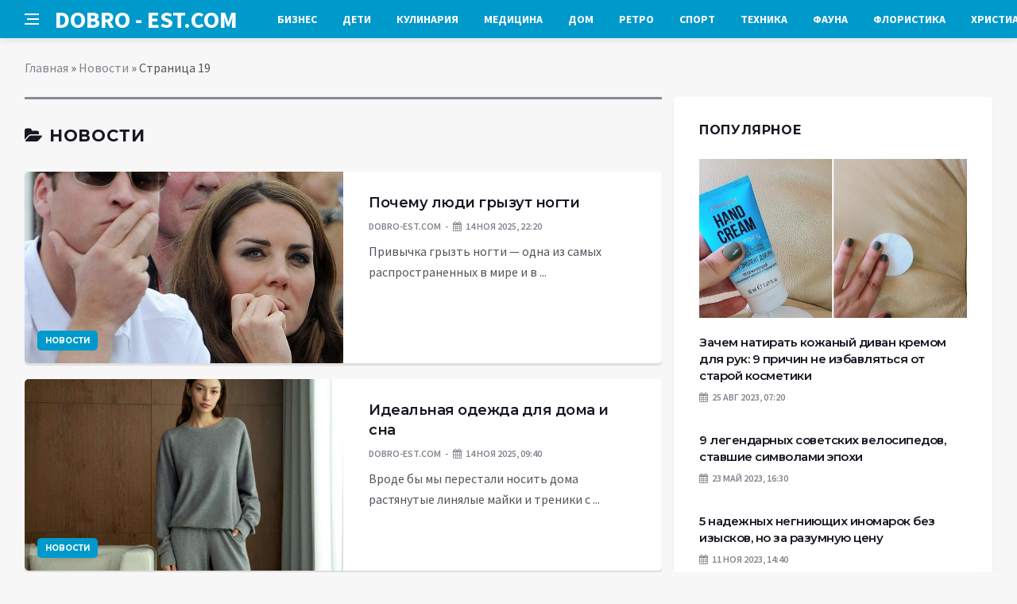

--- FILE ---
content_type: text/html; charset=UTF-8
request_url: https://dobro-est.com/category/novosti/page/19
body_size: 11966
content:

<!DOCTYPE html>
<html lang="ru-RU">
<head>
	<meta charset="UTF-8">
	<meta http-equiv="X-UA-Compatible" content="IE=edge">
    <meta name="viewport" content="width=device-width, initial-scale=1, shrink-to-fit=no" />
	<!--[if lt IE 9]>
	<script src="//html5shiv.googlecode.com/svn/trunk/html5.js"></script>
	<![endif]-->
	<meta name='robots' content='index, follow, max-image-preview:large, max-snippet:-1, max-video-preview:-1' />

	<!-- This site is optimized with the Yoast SEO plugin v26.8 - https://yoast.com/product/yoast-seo-wordpress/ -->
	<title>Архивы Новости - Страница 19 из 1168 - Добро ЕСТЬ! - портал полезной информации</title>
	<link rel="canonical" href="https://dobro-est.com/category/novosti/page/19" />
	<link rel="prev" href="https://dobro-est.com/category/novosti/page/18" />
	<link rel="next" href="https://dobro-est.com/category/novosti/page/20" />
	<meta property="og:locale" content="ru_RU" />
	<meta property="og:type" content="article" />
	<meta property="og:title" content="Архивы Новости - Страница 19 из 1168 - Добро ЕСТЬ! - портал полезной информации" />
	<meta property="og:url" content="https://dobro-est.com/category/novosti" />
	<meta property="og:site_name" content="Добро ЕСТЬ! - портал полезной информации" />
	<meta name="twitter:card" content="summary_large_image" />
	<script type="application/ld+json" class="yoast-schema-graph">{"@context":"https://schema.org","@graph":[{"@type":"CollectionPage","@id":"https://dobro-est.com/category/novosti","url":"https://dobro-est.com/category/novosti/page/19","name":"Архивы Новости - Страница 19 из 1168 - Добро ЕСТЬ! - портал полезной информации","isPartOf":{"@id":"https://dobro-est.com/#website"},"primaryImageOfPage":{"@id":"https://dobro-est.com/category/novosti/page/19#primaryimage"},"image":{"@id":"https://dobro-est.com/category/novosti/page/19#primaryimage"},"thumbnailUrl":"https://dobro-est.com/wp-content/uploads/2025/11/pochemu-ljudi-gryzut-nogti-bfee36e.jpg","breadcrumb":{"@id":"https://dobro-est.com/category/novosti/page/19#breadcrumb"},"inLanguage":"ru-RU"},{"@type":"ImageObject","inLanguage":"ru-RU","@id":"https://dobro-est.com/category/novosti/page/19#primaryimage","url":"https://dobro-est.com/wp-content/uploads/2025/11/pochemu-ljudi-gryzut-nogti-bfee36e.jpg","contentUrl":"https://dobro-est.com/wp-content/uploads/2025/11/pochemu-ljudi-gryzut-nogti-bfee36e.jpg","width":782,"height":647},{"@type":"BreadcrumbList","@id":"https://dobro-est.com/category/novosti/page/19#breadcrumb","itemListElement":[{"@type":"ListItem","position":1,"name":"Главная","item":"https://dobro-est.com/"},{"@type":"ListItem","position":2,"name":"Новости"}]},{"@type":"WebSite","@id":"https://dobro-est.com/#website","url":"https://dobro-est.com/","name":"Добро ЕСТЬ! - портал полезной информации","description":"На проекте &quot;Добро ЕСТЬ!&quot; вы найдете такие рубрики: аквариумистика, бизнес, детский мир, духовный мир, красота и здоровье, флористика, домохозяйкам, справочная информация, помощь в выборе техники для дома и многое другое...","potentialAction":[{"@type":"SearchAction","target":{"@type":"EntryPoint","urlTemplate":"https://dobro-est.com/?s={search_term_string}"},"query-input":{"@type":"PropertyValueSpecification","valueRequired":true,"valueName":"search_term_string"}}],"inLanguage":"ru-RU"}]}</script>
	<!-- / Yoast SEO plugin. -->


<link rel='dns-prefetch' href='//platform.instagram.com' />
<link rel='dns-prefetch' href='//platform.twitter.com' />
<style id='wp-img-auto-sizes-contain-inline-css' type='text/css'>
img:is([sizes=auto i],[sizes^="auto," i]){contain-intrinsic-size:3000px 1500px}
/*# sourceURL=wp-img-auto-sizes-contain-inline-css */
</style>
<style id='wp-block-library-inline-css' type='text/css'>
:root{--wp-block-synced-color:#7a00df;--wp-block-synced-color--rgb:122,0,223;--wp-bound-block-color:var(--wp-block-synced-color);--wp-editor-canvas-background:#ddd;--wp-admin-theme-color:#007cba;--wp-admin-theme-color--rgb:0,124,186;--wp-admin-theme-color-darker-10:#006ba1;--wp-admin-theme-color-darker-10--rgb:0,107,160.5;--wp-admin-theme-color-darker-20:#005a87;--wp-admin-theme-color-darker-20--rgb:0,90,135;--wp-admin-border-width-focus:2px}@media (min-resolution:192dpi){:root{--wp-admin-border-width-focus:1.5px}}.wp-element-button{cursor:pointer}:root .has-very-light-gray-background-color{background-color:#eee}:root .has-very-dark-gray-background-color{background-color:#313131}:root .has-very-light-gray-color{color:#eee}:root .has-very-dark-gray-color{color:#313131}:root .has-vivid-green-cyan-to-vivid-cyan-blue-gradient-background{background:linear-gradient(135deg,#00d084,#0693e3)}:root .has-purple-crush-gradient-background{background:linear-gradient(135deg,#34e2e4,#4721fb 50%,#ab1dfe)}:root .has-hazy-dawn-gradient-background{background:linear-gradient(135deg,#faaca8,#dad0ec)}:root .has-subdued-olive-gradient-background{background:linear-gradient(135deg,#fafae1,#67a671)}:root .has-atomic-cream-gradient-background{background:linear-gradient(135deg,#fdd79a,#004a59)}:root .has-nightshade-gradient-background{background:linear-gradient(135deg,#330968,#31cdcf)}:root .has-midnight-gradient-background{background:linear-gradient(135deg,#020381,#2874fc)}:root{--wp--preset--font-size--normal:16px;--wp--preset--font-size--huge:42px}.has-regular-font-size{font-size:1em}.has-larger-font-size{font-size:2.625em}.has-normal-font-size{font-size:var(--wp--preset--font-size--normal)}.has-huge-font-size{font-size:var(--wp--preset--font-size--huge)}.has-text-align-center{text-align:center}.has-text-align-left{text-align:left}.has-text-align-right{text-align:right}.has-fit-text{white-space:nowrap!important}#end-resizable-editor-section{display:none}.aligncenter{clear:both}.items-justified-left{justify-content:flex-start}.items-justified-center{justify-content:center}.items-justified-right{justify-content:flex-end}.items-justified-space-between{justify-content:space-between}.screen-reader-text{border:0;clip-path:inset(50%);height:1px;margin:-1px;overflow:hidden;padding:0;position:absolute;width:1px;word-wrap:normal!important}.screen-reader-text:focus{background-color:#ddd;clip-path:none;color:#444;display:block;font-size:1em;height:auto;left:5px;line-height:normal;padding:15px 23px 14px;text-decoration:none;top:5px;width:auto;z-index:100000}html :where(.has-border-color){border-style:solid}html :where([style*=border-top-color]){border-top-style:solid}html :where([style*=border-right-color]){border-right-style:solid}html :where([style*=border-bottom-color]){border-bottom-style:solid}html :where([style*=border-left-color]){border-left-style:solid}html :where([style*=border-width]){border-style:solid}html :where([style*=border-top-width]){border-top-style:solid}html :where([style*=border-right-width]){border-right-style:solid}html :where([style*=border-bottom-width]){border-bottom-style:solid}html :where([style*=border-left-width]){border-left-style:solid}html :where(img[class*=wp-image-]){height:auto;max-width:100%}:where(figure){margin:0 0 1em}html :where(.is-position-sticky){--wp-admin--admin-bar--position-offset:var(--wp-admin--admin-bar--height,0px)}@media screen and (max-width:600px){html :where(.is-position-sticky){--wp-admin--admin-bar--position-offset:0px}}

/*# sourceURL=wp-block-library-inline-css */
</style><style id='global-styles-inline-css' type='text/css'>
:root{--wp--preset--aspect-ratio--square: 1;--wp--preset--aspect-ratio--4-3: 4/3;--wp--preset--aspect-ratio--3-4: 3/4;--wp--preset--aspect-ratio--3-2: 3/2;--wp--preset--aspect-ratio--2-3: 2/3;--wp--preset--aspect-ratio--16-9: 16/9;--wp--preset--aspect-ratio--9-16: 9/16;--wp--preset--color--black: #000000;--wp--preset--color--cyan-bluish-gray: #abb8c3;--wp--preset--color--white: #ffffff;--wp--preset--color--pale-pink: #f78da7;--wp--preset--color--vivid-red: #cf2e2e;--wp--preset--color--luminous-vivid-orange: #ff6900;--wp--preset--color--luminous-vivid-amber: #fcb900;--wp--preset--color--light-green-cyan: #7bdcb5;--wp--preset--color--vivid-green-cyan: #00d084;--wp--preset--color--pale-cyan-blue: #8ed1fc;--wp--preset--color--vivid-cyan-blue: #0693e3;--wp--preset--color--vivid-purple: #9b51e0;--wp--preset--gradient--vivid-cyan-blue-to-vivid-purple: linear-gradient(135deg,rgb(6,147,227) 0%,rgb(155,81,224) 100%);--wp--preset--gradient--light-green-cyan-to-vivid-green-cyan: linear-gradient(135deg,rgb(122,220,180) 0%,rgb(0,208,130) 100%);--wp--preset--gradient--luminous-vivid-amber-to-luminous-vivid-orange: linear-gradient(135deg,rgb(252,185,0) 0%,rgb(255,105,0) 100%);--wp--preset--gradient--luminous-vivid-orange-to-vivid-red: linear-gradient(135deg,rgb(255,105,0) 0%,rgb(207,46,46) 100%);--wp--preset--gradient--very-light-gray-to-cyan-bluish-gray: linear-gradient(135deg,rgb(238,238,238) 0%,rgb(169,184,195) 100%);--wp--preset--gradient--cool-to-warm-spectrum: linear-gradient(135deg,rgb(74,234,220) 0%,rgb(151,120,209) 20%,rgb(207,42,186) 40%,rgb(238,44,130) 60%,rgb(251,105,98) 80%,rgb(254,248,76) 100%);--wp--preset--gradient--blush-light-purple: linear-gradient(135deg,rgb(255,206,236) 0%,rgb(152,150,240) 100%);--wp--preset--gradient--blush-bordeaux: linear-gradient(135deg,rgb(254,205,165) 0%,rgb(254,45,45) 50%,rgb(107,0,62) 100%);--wp--preset--gradient--luminous-dusk: linear-gradient(135deg,rgb(255,203,112) 0%,rgb(199,81,192) 50%,rgb(65,88,208) 100%);--wp--preset--gradient--pale-ocean: linear-gradient(135deg,rgb(255,245,203) 0%,rgb(182,227,212) 50%,rgb(51,167,181) 100%);--wp--preset--gradient--electric-grass: linear-gradient(135deg,rgb(202,248,128) 0%,rgb(113,206,126) 100%);--wp--preset--gradient--midnight: linear-gradient(135deg,rgb(2,3,129) 0%,rgb(40,116,252) 100%);--wp--preset--font-size--small: 13px;--wp--preset--font-size--medium: 20px;--wp--preset--font-size--large: 36px;--wp--preset--font-size--x-large: 42px;--wp--preset--spacing--20: 0.44rem;--wp--preset--spacing--30: 0.67rem;--wp--preset--spacing--40: 1rem;--wp--preset--spacing--50: 1.5rem;--wp--preset--spacing--60: 2.25rem;--wp--preset--spacing--70: 3.38rem;--wp--preset--spacing--80: 5.06rem;--wp--preset--shadow--natural: 6px 6px 9px rgba(0, 0, 0, 0.2);--wp--preset--shadow--deep: 12px 12px 50px rgba(0, 0, 0, 0.4);--wp--preset--shadow--sharp: 6px 6px 0px rgba(0, 0, 0, 0.2);--wp--preset--shadow--outlined: 6px 6px 0px -3px rgb(255, 255, 255), 6px 6px rgb(0, 0, 0);--wp--preset--shadow--crisp: 6px 6px 0px rgb(0, 0, 0);}:where(.is-layout-flex){gap: 0.5em;}:where(.is-layout-grid){gap: 0.5em;}body .is-layout-flex{display: flex;}.is-layout-flex{flex-wrap: wrap;align-items: center;}.is-layout-flex > :is(*, div){margin: 0;}body .is-layout-grid{display: grid;}.is-layout-grid > :is(*, div){margin: 0;}:where(.wp-block-columns.is-layout-flex){gap: 2em;}:where(.wp-block-columns.is-layout-grid){gap: 2em;}:where(.wp-block-post-template.is-layout-flex){gap: 1.25em;}:where(.wp-block-post-template.is-layout-grid){gap: 1.25em;}.has-black-color{color: var(--wp--preset--color--black) !important;}.has-cyan-bluish-gray-color{color: var(--wp--preset--color--cyan-bluish-gray) !important;}.has-white-color{color: var(--wp--preset--color--white) !important;}.has-pale-pink-color{color: var(--wp--preset--color--pale-pink) !important;}.has-vivid-red-color{color: var(--wp--preset--color--vivid-red) !important;}.has-luminous-vivid-orange-color{color: var(--wp--preset--color--luminous-vivid-orange) !important;}.has-luminous-vivid-amber-color{color: var(--wp--preset--color--luminous-vivid-amber) !important;}.has-light-green-cyan-color{color: var(--wp--preset--color--light-green-cyan) !important;}.has-vivid-green-cyan-color{color: var(--wp--preset--color--vivid-green-cyan) !important;}.has-pale-cyan-blue-color{color: var(--wp--preset--color--pale-cyan-blue) !important;}.has-vivid-cyan-blue-color{color: var(--wp--preset--color--vivid-cyan-blue) !important;}.has-vivid-purple-color{color: var(--wp--preset--color--vivid-purple) !important;}.has-black-background-color{background-color: var(--wp--preset--color--black) !important;}.has-cyan-bluish-gray-background-color{background-color: var(--wp--preset--color--cyan-bluish-gray) !important;}.has-white-background-color{background-color: var(--wp--preset--color--white) !important;}.has-pale-pink-background-color{background-color: var(--wp--preset--color--pale-pink) !important;}.has-vivid-red-background-color{background-color: var(--wp--preset--color--vivid-red) !important;}.has-luminous-vivid-orange-background-color{background-color: var(--wp--preset--color--luminous-vivid-orange) !important;}.has-luminous-vivid-amber-background-color{background-color: var(--wp--preset--color--luminous-vivid-amber) !important;}.has-light-green-cyan-background-color{background-color: var(--wp--preset--color--light-green-cyan) !important;}.has-vivid-green-cyan-background-color{background-color: var(--wp--preset--color--vivid-green-cyan) !important;}.has-pale-cyan-blue-background-color{background-color: var(--wp--preset--color--pale-cyan-blue) !important;}.has-vivid-cyan-blue-background-color{background-color: var(--wp--preset--color--vivid-cyan-blue) !important;}.has-vivid-purple-background-color{background-color: var(--wp--preset--color--vivid-purple) !important;}.has-black-border-color{border-color: var(--wp--preset--color--black) !important;}.has-cyan-bluish-gray-border-color{border-color: var(--wp--preset--color--cyan-bluish-gray) !important;}.has-white-border-color{border-color: var(--wp--preset--color--white) !important;}.has-pale-pink-border-color{border-color: var(--wp--preset--color--pale-pink) !important;}.has-vivid-red-border-color{border-color: var(--wp--preset--color--vivid-red) !important;}.has-luminous-vivid-orange-border-color{border-color: var(--wp--preset--color--luminous-vivid-orange) !important;}.has-luminous-vivid-amber-border-color{border-color: var(--wp--preset--color--luminous-vivid-amber) !important;}.has-light-green-cyan-border-color{border-color: var(--wp--preset--color--light-green-cyan) !important;}.has-vivid-green-cyan-border-color{border-color: var(--wp--preset--color--vivid-green-cyan) !important;}.has-pale-cyan-blue-border-color{border-color: var(--wp--preset--color--pale-cyan-blue) !important;}.has-vivid-cyan-blue-border-color{border-color: var(--wp--preset--color--vivid-cyan-blue) !important;}.has-vivid-purple-border-color{border-color: var(--wp--preset--color--vivid-purple) !important;}.has-vivid-cyan-blue-to-vivid-purple-gradient-background{background: var(--wp--preset--gradient--vivid-cyan-blue-to-vivid-purple) !important;}.has-light-green-cyan-to-vivid-green-cyan-gradient-background{background: var(--wp--preset--gradient--light-green-cyan-to-vivid-green-cyan) !important;}.has-luminous-vivid-amber-to-luminous-vivid-orange-gradient-background{background: var(--wp--preset--gradient--luminous-vivid-amber-to-luminous-vivid-orange) !important;}.has-luminous-vivid-orange-to-vivid-red-gradient-background{background: var(--wp--preset--gradient--luminous-vivid-orange-to-vivid-red) !important;}.has-very-light-gray-to-cyan-bluish-gray-gradient-background{background: var(--wp--preset--gradient--very-light-gray-to-cyan-bluish-gray) !important;}.has-cool-to-warm-spectrum-gradient-background{background: var(--wp--preset--gradient--cool-to-warm-spectrum) !important;}.has-blush-light-purple-gradient-background{background: var(--wp--preset--gradient--blush-light-purple) !important;}.has-blush-bordeaux-gradient-background{background: var(--wp--preset--gradient--blush-bordeaux) !important;}.has-luminous-dusk-gradient-background{background: var(--wp--preset--gradient--luminous-dusk) !important;}.has-pale-ocean-gradient-background{background: var(--wp--preset--gradient--pale-ocean) !important;}.has-electric-grass-gradient-background{background: var(--wp--preset--gradient--electric-grass) !important;}.has-midnight-gradient-background{background: var(--wp--preset--gradient--midnight) !important;}.has-small-font-size{font-size: var(--wp--preset--font-size--small) !important;}.has-medium-font-size{font-size: var(--wp--preset--font-size--medium) !important;}.has-large-font-size{font-size: var(--wp--preset--font-size--large) !important;}.has-x-large-font-size{font-size: var(--wp--preset--font-size--x-large) !important;}
/*# sourceURL=global-styles-inline-css */
</style>

<style id='classic-theme-styles-inline-css' type='text/css'>
/*! This file is auto-generated */
.wp-block-button__link{color:#fff;background-color:#32373c;border-radius:9999px;box-shadow:none;text-decoration:none;padding:calc(.667em + 2px) calc(1.333em + 2px);font-size:1.125em}.wp-block-file__button{background:#32373c;color:#fff;text-decoration:none}
/*# sourceURL=/wp-includes/css/classic-themes.min.css */
</style>
<link rel='stylesheet' id='toc-screen-css' href='https://dobro-est.com/wp-content/plugins/table-of-contents-plus/screen.min.css?ver=2411.1' type='text/css' media='all' />
<link rel='stylesheet' id='bs-css' href='https://dobro-est.com/wp-content/themes/Default/css/bootstrap.min.css?ver=6.9' type='text/css' media='all' />
<link rel='stylesheet' id='main-css' href='https://dobro-est.com/wp-content/themes/Default/css/style.css?1769059916&#038;ver=6.9' type='text/css' media='all' />
<link rel='stylesheet' id='en-css' href='https://dobro-est.com/wp-content/themes/Default/css/engine.css?1769059916&#038;ver=6.9' type='text/css' media='all' />
<link rel='stylesheet' id='fc-css' href='https://dobro-est.com/wp-content/themes/Default/css/font-icons.css?ver=6.9' type='text/css' media='all' />
<link rel='stylesheet' id='aw-css' href='//maxcdn_bootstrapcdn_com/font-awesome/4_7_0/css/font-awesome_min_cssver=4.7.0&#038;ver=6.9' type='text/css' media='all' />
<script type="text/javascript" src="https://dobro-est.com/wp-includes/js/jquery/jquery.min.js?ver=3.7.1" id="jquery-core-js"></script>
<script type="text/javascript" src="https://dobro-est.com/wp-includes/js/jquery/jquery-migrate.min.js?ver=3.4.1" id="jquery-migrate-js"></script>
	   <link href='https://fonts.googleapis.com/css?family=Montserrat:400,600,700%7CSource+Sans+Pro:400,600,700' rel='stylesheet'>
	
  
<!-- Yandex.RTB -->
<script>window.yaContextCb=window.yaContextCb||[]</script>
<script src="https://yandex.ru/ads/system/context.js" async></script>

</head>

<body class="archive paged category category-novosti category-43 paged-19 category-paged-19 wp-theme-Default bg-light style-default style-rounded">
<div class="content-overlay"></div>

<header class="sidenav" id="sidenav">
	<div class="sidenav__close">
		<button class="sidenav__close-button" id="sidenav__close-button" aria-label="закрыть"><i class="ui-close sidenav__close-icon"></i></button>
	</div>
	<nav class="sidenav__menu-container">
		<ul id="top-nav-ul" class="sidenav__menu slide-menu" role="menubar"><li id="menu-item-754" class="menu-item menu-item-type-taxonomy menu-item-object-category menu-item-754"><a href="https://dobro-est.com/category/stati/biznes">Бизнес</a></li>
<li id="menu-item-756" class="menu-item menu-item-type-taxonomy menu-item-object-category menu-item-756"><a href="https://dobro-est.com/category/stati/detskiy-mir">Дети</a></li>
<li id="menu-item-759" class="menu-item menu-item-type-taxonomy menu-item-object-category menu-item-759"><a href="https://dobro-est.com/category/stati/kulinariya">Кулинария</a></li>
<li id="menu-item-760" class="menu-item menu-item-type-taxonomy menu-item-object-category menu-item-760"><a href="https://dobro-est.com/category/stati/meditsina">Медицина</a></li>
<li id="menu-item-761" class="menu-item menu-item-type-taxonomy menu-item-object-category menu-item-761"><a href="https://dobro-est.com/category/stati/moy-dom">Дом</a></li>
<li id="menu-item-764" class="menu-item menu-item-type-taxonomy menu-item-object-category menu-item-764"><a href="https://dobro-est.com/category/stati/retro">Ретро</a></li>
<li id="menu-item-766" class="menu-item menu-item-type-taxonomy menu-item-object-category menu-item-766"><a href="https://dobro-est.com/category/stati/sport">Спорт</a></li>
<li id="menu-item-768" class="menu-item menu-item-type-taxonomy menu-item-object-category menu-item-768"><a href="https://dobro-est.com/category/stati/tehnika">Техника</a></li>
<li id="menu-item-769" class="menu-item menu-item-type-taxonomy menu-item-object-category menu-item-769"><a href="https://dobro-est.com/category/stati/fauna">Фауна</a></li>
<li id="menu-item-771" class="menu-item menu-item-type-taxonomy menu-item-object-category menu-item-771"><a href="https://dobro-est.com/category/stati/floristika">Флористика</a></li>
<li id="menu-item-772" class="menu-item menu-item-type-taxonomy menu-item-object-category menu-item-772"><a href="https://dobro-est.com/category/stati/hristianstvo">Христианство</a></li>
</ul>	</nav>




</header>

<main class="main oh" id="main">
	<header class="nav">
		<div class="nav__holder nav--sticky">
			<div class="container relative">
				<div class="flex-parent">
					<button class="nav-icon-toggle" id="nav-icon-toggle" aria-label="Open side menu">
					<span class="nav-icon-toggle__box"><span class="nav-icon-toggle__inner"></span></span>
					</button> 
					<a href="/" class="logo" style="color: #fff;"><div id="custom_html-5" class="widget_text header-2 widget widget_custom_html"><div class="textwidget custom-html-widget">DOBRO&nbsp;-&nbsp;EST.COM</div></div>
</a>
					<nav class="flex-child nav__wrap main-menu">

<ul id="top-nav-ul" class="nav__menu top-menu" role="menubar"><li class="menu-item menu-item-type-taxonomy menu-item-object-category menu-item-754"><a href="https://dobro-est.com/category/stati/biznes">Бизнес</a></li>
<li class="menu-item menu-item-type-taxonomy menu-item-object-category menu-item-756"><a href="https://dobro-est.com/category/stati/detskiy-mir">Дети</a></li>
<li class="menu-item menu-item-type-taxonomy menu-item-object-category menu-item-759"><a href="https://dobro-est.com/category/stati/kulinariya">Кулинария</a></li>
<li class="menu-item menu-item-type-taxonomy menu-item-object-category menu-item-760"><a href="https://dobro-est.com/category/stati/meditsina">Медицина</a></li>
<li class="menu-item menu-item-type-taxonomy menu-item-object-category menu-item-761"><a href="https://dobro-est.com/category/stati/moy-dom">Дом</a></li>
<li class="menu-item menu-item-type-taxonomy menu-item-object-category menu-item-764"><a href="https://dobro-est.com/category/stati/retro">Ретро</a></li>
<li class="menu-item menu-item-type-taxonomy menu-item-object-category menu-item-766"><a href="https://dobro-est.com/category/stati/sport">Спорт</a></li>
<li class="menu-item menu-item-type-taxonomy menu-item-object-category menu-item-768"><a href="https://dobro-est.com/category/stati/tehnika">Техника</a></li>
<li class="menu-item menu-item-type-taxonomy menu-item-object-category menu-item-769"><a href="https://dobro-est.com/category/stati/fauna">Фауна</a></li>
<li class="menu-item menu-item-type-taxonomy menu-item-object-category menu-item-771"><a href="https://dobro-est.com/category/stati/floristika">Флористика</a></li>
<li class="menu-item menu-item-type-taxonomy menu-item-object-category menu-item-772"><a href="https://dobro-est.com/category/stati/hristianstvo">Христианство</a></li>
</ul>

						
					</nav>
					<div class="nav__right">
						<div class="nav__right-item nav__search">
							<a href="#" class="nav__search-trigger" id="nav__search-trigger"><i class="ui-search nav__search-trigger-icon"></i></a>
                            <div class="nav__search-box" id="nav__search-box">
	<form role="search" method="get" class="nav__search-form" action="https://dobro-est.com/">
	  <input type="text" placeholder="Поиск по сайту ..."  class="nav__search-input" value="" name="s" />					
      <button type="submit" class="search-button btn btn-lg btn-color btn-button"><i class="ui-search nav__search-icon"></i></button>
	</form>
</div>						</div>
					</div>
				</div>
			</div>
		</div>
	</header>
	

	<div class="container">
		<div class="breadcrumbs main-bread">
			<div class="speedbar main-title"><a href="/"><div id="custom_html-4" class="widget_text widget widget_custom_html"><div class="textwidget custom-html-widget"></div></div>
</a></div>
		</div>
	</div>

<div class="container">
 <div class="breadcrumbs">
   <div class="speedbar">
       <p id="breadcrumbs"><span><span><a href="https://dobro-est.com/">Главная</a></span> » <span><a href="https://dobro-est.com/category/novosti">Новости</a></span> » <span class="breadcrumb_last" aria-current="page">Страница 19</span></span></p>		
    </div>
  </div>
</div>
 
<div class="main-container container" id="main-container">
  <div class="row">
     <div class="col-lg-8 blog__content mb-72">
		<div class="title-wrap title-wrap--line">
          <h1 class="section-title"><i class="fa fa-folder-open"></i> 
               Новости          </h1>
        </div>
	         
<article class="entry card post-list">
	<div class="entry__img-holder post-list__img-holder card__img-holder" >
		<a href="https://dobro-est.com/novosti/pochemy-ludi-gryzyt-nogti.html" class="thumb-url"></a>

		<img src="/wp-content/uploads/2025/11/pochemu-ljudi-gryzut-nogti-bfee36e.jpg" class="entry__img thumb_cat" alt="Почему люди грызут ногти" />

<span class="entry__meta-category entry__meta-category--label entry__meta-category--align-in-corner entry__meta-category--blue"><a href="https://dobro-est.com/category/novosti" rel="category tag">Новости</a></span>
</div>
	<div class="entry__body post-list__body card__body">
		<div class="entry__header">
			<h2 class="entry__title"><a href="https://dobro-est.com/novosti/pochemy-ludi-gryzyt-nogti.html">Почему люди грызут ногти</a></h2>
			<ul class="entry__meta">
				<li class="entry__meta-author"> dobro-est.com </li>
				<li class="entry__meta-date"><i class="fa fa-calendar"></i>14 Ноя 2025, 22:20</li>
			</ul>
		</div>
		<div class="entry__excerpt mt-8">
			<p>Привычка грызть ногти — одна из самых распространенных в мире и в ...</p>
		</div>
	</div>
</article>             
<article class="entry card post-list">
	<div class="entry__img-holder post-list__img-holder card__img-holder" >
		<a href="https://dobro-est.com/novosti/idealnaia-odejda-dlia-doma-i-sna.html" class="thumb-url"></a>

		<img src="/wp-content/uploads/2025/11/idealnaja-odezhda-dlja-doma-i-sna-589b6c6.jpg" class="entry__img thumb_cat" alt="Идеальная одежда для дома и сна" />

<span class="entry__meta-category entry__meta-category--label entry__meta-category--align-in-corner entry__meta-category--blue"><a href="https://dobro-est.com/category/novosti" rel="category tag">Новости</a></span>
</div>
	<div class="entry__body post-list__body card__body">
		<div class="entry__header">
			<h2 class="entry__title"><a href="https://dobro-est.com/novosti/idealnaia-odejda-dlia-doma-i-sna.html">Идеальная одежда для дома и сна</a></h2>
			<ul class="entry__meta">
				<li class="entry__meta-author"> dobro-est.com </li>
				<li class="entry__meta-date"><i class="fa fa-calendar"></i>14 Ноя 2025, 09:40</li>
			</ul>
		</div>
		<div class="entry__excerpt mt-8">
			<p>Вроде бы мы перестали носить дома растянутые линялые майки и треники с ...</p>
		</div>
	</div>
</article>             
<article class="entry card post-list">
	<div class="entry__img-holder post-list__img-holder card__img-holder" >
		<a href="https://dobro-est.com/novosti/5-priznakov-chto-vy-vygoreli.html" class="thumb-url"></a>

		<img src="/wp-content/uploads/2025/11/5-priznakov-chto-vy-vygoreli-b1559d9.jpg" class="entry__img thumb_cat" alt="5 признаков, что вы выгорели" />

<span class="entry__meta-category entry__meta-category--label entry__meta-category--align-in-corner entry__meta-category--blue"><a href="https://dobro-est.com/category/novosti" rel="category tag">Новости</a></span>
</div>
	<div class="entry__body post-list__body card__body">
		<div class="entry__header">
			<h2 class="entry__title"><a href="https://dobro-est.com/novosti/5-priznakov-chto-vy-vygoreli.html">5 признаков, что вы выгорели</a></h2>
			<ul class="entry__meta">
				<li class="entry__meta-author"> dobro-est.com </li>
				<li class="entry__meta-date"><i class="fa fa-calendar"></i>14 Ноя 2025, 09:40</li>
			</ul>
		</div>
		<div class="entry__excerpt mt-8">
			<p>Не хочется ничего делать и нет сил даже после отдыха? Разбираемся, где ...</p>
		</div>
	</div>
</article>             
<article class="entry card post-list">
	<div class="entry__img-holder post-list__img-holder card__img-holder" >
		<a href="https://dobro-est.com/novosti/kak-buti-rityaly-pomogaut-borotsia-so-stressom.html" class="thumb-url"></a>

		<img src="/wp-content/uploads/2025/11/kak-bjuti-ritualy-pomogajut-borotsja-so-stressom-4de9124.jpg" class="entry__img thumb_cat" alt="Как бьюти-ритуалы помогают бороться со стрессом" />

<span class="entry__meta-category entry__meta-category--label entry__meta-category--align-in-corner entry__meta-category--blue"><a href="https://dobro-est.com/category/novosti" rel="category tag">Новости</a></span>
</div>
	<div class="entry__body post-list__body card__body">
		<div class="entry__header">
			<h2 class="entry__title"><a href="https://dobro-est.com/novosti/kak-buti-rityaly-pomogaut-borotsia-so-stressom.html">Как бьюти-ритуалы помогают бороться со стрессом</a></h2>
			<ul class="entry__meta">
				<li class="entry__meta-author"> dobro-est.com </li>
				<li class="entry__meta-date"><i class="fa fa-calendar"></i>13 Ноя 2025, 21:50</li>
			</ul>
		</div>
		<div class="entry__excerpt mt-8">
			<p>Вечером, после тяжелого дня, вы наносите любимую маску, медленно втираете крем, вдыхая ...</p>
		</div>
	</div>
</article>             
<article class="entry card post-list">
	<div class="entry__img-holder post-list__img-holder card__img-holder" >
		<a href="https://dobro-est.com/novosti/s-10-po-20-noiabria-v-belarysi-prohodit-informacionno-obrazovatelnaia-akciia-belarys-energoeffektivnaia-strana.html" class="thumb-url"></a>

		<img src="/wp-content/uploads/2025/11/s-10-po-20-nojabrja-v-belarusi-prohodit-informacionno-obrazovatelnaja-akcija-belarus-energoeffektivnaja-strana-9437b49.webp" class="entry__img thumb_cat" alt="С 10 по 20 ноября в Беларуси проходит информационно-образовательная акция «Беларусь – энергоэффективная страна»" />

<span class="entry__meta-category entry__meta-category--label entry__meta-category--align-in-corner entry__meta-category--blue"><a href="https://dobro-est.com/category/novosti" rel="category tag">Новости</a></span>
</div>
	<div class="entry__body post-list__body card__body">
		<div class="entry__header">
			<h2 class="entry__title"><a href="https://dobro-est.com/novosti/s-10-po-20-noiabria-v-belarysi-prohodit-informacionno-obrazovatelnaia-akciia-belarys-energoeffektivnaia-strana.html">С 10 по 20 ноября в Беларуси проходит информационно-образовательная акция «Беларусь – энергоэффективная страна»</a></h2>
			<ul class="entry__meta">
				<li class="entry__meta-author"> dobro-est.com </li>
				<li class="entry__meta-date"><i class="fa fa-calendar"></i>13 Ноя 2025, 15:10</li>
			</ul>
		</div>
		<div class="entry__excerpt mt-8">
			<p>Акция проводится в целях реализации положений Директивы Президента Республики Беларусь от 14.06.2007 ...</p>
		</div>
	</div>
</article>             
<article class="entry card post-list">
	<div class="entry__img-holder post-list__img-holder card__img-holder" >
		<a href="https://dobro-est.com/novosti/migren-predpochitaet-myjchin-s-lishnim-vesom-lubiashih-pivo.html" class="thumb-url"></a>

		<img src="/wp-content/uploads/2025/11/migren-predpochitaet-muzhchin-s-lishnim-vesom-ljubjashhih-pivo-43eaa65.webp" class="entry__img thumb_cat" alt="Мигрень предпочитает мужчин с лишним весом, любящих пиво" />

<span class="entry__meta-category entry__meta-category--label entry__meta-category--align-in-corner entry__meta-category--blue"><a href="https://dobro-est.com/category/novosti" rel="category tag">Новости</a></span>
</div>
	<div class="entry__body post-list__body card__body">
		<div class="entry__header">
			<h2 class="entry__title"><a href="https://dobro-est.com/novosti/migren-predpochitaet-myjchin-s-lishnim-vesom-lubiashih-pivo.html">Мигрень предпочитает мужчин с лишним весом, любящих пиво</a></h2>
			<ul class="entry__meta">
				<li class="entry__meta-author"> dobro-est.com </li>
				<li class="entry__meta-date"><i class="fa fa-calendar"></i>13 Ноя 2025, 11:23</li>
			</ul>
		</div>
		<div class="entry__excerpt mt-8">
			<p>Всегда считала, что мигрень — женская болезнь, но недавно такой диагноз поставили ...</p>
		</div>
	</div>
</article>             
<article class="entry card post-list">
	<div class="entry__img-holder post-list__img-holder card__img-holder" >
		<a href="https://dobro-est.com/novosti/kak-i-s-chem-sochetat-bazovyi-longsliv.html" class="thumb-url"></a>

		<img src="/wp-content/uploads/2025/11/kak-i-s-chem-sochetat-bazovyj-longsliv-1d0a0f0.jpg" class="entry__img thumb_cat" alt="Как и с  чем сочетать базовый лонгслив" />

<span class="entry__meta-category entry__meta-category--label entry__meta-category--align-in-corner entry__meta-category--blue"><a href="https://dobro-est.com/category/novosti" rel="category tag">Новости</a></span>
</div>
	<div class="entry__body post-list__body card__body">
		<div class="entry__header">
			<h2 class="entry__title"><a href="https://dobro-est.com/novosti/kak-i-s-chem-sochetat-bazovyi-longsliv.html">Как и с  чем сочетать базовый лонгслив</a></h2>
			<ul class="entry__meta">
				<li class="entry__meta-author"> dobro-est.com </li>
				<li class="entry__meta-date"><i class="fa fa-calendar"></i>12 Ноя 2025, 21:50</li>
			</ul>
		</div>
		<div class="entry__excerpt mt-8">
			<p>Лонгслив — это та самая вещь, которую легко недооценить. Он не броский, ...</p>
		</div>
	</div>
</article>             
<article class="entry card post-list">
	<div class="entry__img-holder post-list__img-holder card__img-holder" >
		<a href="https://dobro-est.com/novosti/kak-vernyt-koje-estestvennyu-jivost-v-epohy-idealnyh-lic.html" class="thumb-url"></a>

		<img src="/wp-content/uploads/2025/11/kak-vernut-kozhe-estestvennuju-zhivost-v-epohu-idealnyh-lic-614056c.jpg" class="entry__img thumb_cat" alt="Как вернуть коже естественную живость в эпоху идеальных лиц" />

<span class="entry__meta-category entry__meta-category--label entry__meta-category--align-in-corner entry__meta-category--blue"><a href="https://dobro-est.com/category/novosti" rel="category tag">Новости</a></span>
</div>
	<div class="entry__body post-list__body card__body">
		<div class="entry__header">
			<h2 class="entry__title"><a href="https://dobro-est.com/novosti/kak-vernyt-koje-estestvennyu-jivost-v-epohy-idealnyh-lic.html">Как вернуть коже естественную живость в эпоху идеальных лиц</a></h2>
			<ul class="entry__meta">
				<li class="entry__meta-author"> dobro-est.com </li>
				<li class="entry__meta-date"><i class="fa fa-calendar"></i>12 Ноя 2025, 21:50</li>
			</ul>
		</div>
		<div class="entry__excerpt mt-8">
			<p>После нескольких лет повального увлечения идеальными чертами, глянцем и фильтрами соцсетей к ...</p>
		</div>
	</div>
</article>             
<article class="entry card post-list">
	<div class="entry__img-holder post-list__img-holder card__img-holder" >
		<a href="https://dobro-est.com/novosti/kogda-na-samom-dele-mojno-pit-kofe.html" class="thumb-url"></a>

		<img src="/wp-content/uploads/2025/11/kogda-na-samom-dele-mozhno-pit-kofe-1b68d5e.jpg" class="entry__img thumb_cat" alt="Когда на самом деле можно пить кофе" />

<span class="entry__meta-category entry__meta-category--label entry__meta-category--align-in-corner entry__meta-category--blue"><a href="https://dobro-est.com/category/novosti" rel="category tag">Новости</a></span>
</div>
	<div class="entry__body post-list__body card__body">
		<div class="entry__header">
			<h2 class="entry__title"><a href="https://dobro-est.com/novosti/kogda-na-samom-dele-mojno-pit-kofe.html">Когда на самом деле можно пить кофе</a></h2>
			<ul class="entry__meta">
				<li class="entry__meta-author"> dobro-est.com </li>
				<li class="entry__meta-date"><i class="fa fa-calendar"></i>12 Ноя 2025, 21:50</li>
			</ul>
		</div>
		<div class="entry__excerpt mt-8">
			<p>Для многих чашка кофе после затрака или обеда — не просто привычка, ...</p>
		</div>
	</div>
</article>             
<article class="entry card post-list">
	<div class="entry__img-holder post-list__img-holder card__img-holder" >
		<a href="https://dobro-est.com/novosti/somnolog-ginekolog-i-psiholog-o-chem-shli-besedy-v-minskih-roddomah.html" class="thumb-url"></a>

		<img src="/wp-content/uploads/2025/11/somnolog-ginekolog-i-psiholog-o-chem-shli-besedy-v-minskih-roddomah-89cfe38.webp" class="entry__img thumb_cat" alt="Сомнолог, гинеколог и психолог. О чем шли беседы в минских роддомах" />

<span class="entry__meta-category entry__meta-category--label entry__meta-category--align-in-corner entry__meta-category--blue"><a href="https://dobro-est.com/category/novosti" rel="category tag">Новости</a></span>
</div>
	<div class="entry__body post-list__body card__body">
		<div class="entry__header">
			<h2 class="entry__title"><a href="https://dobro-est.com/novosti/somnolog-ginekolog-i-psiholog-o-chem-shli-besedy-v-minskih-roddomah.html">Сомнолог, гинеколог и психолог. О чем шли беседы в минских роддомах</a></h2>
			<ul class="entry__meta">
				<li class="entry__meta-author"> dobro-est.com </li>
				<li class="entry__meta-date"><i class="fa fa-calendar"></i>12 Ноя 2025, 13:06</li>
			</ul>
		</div>
		<div class="entry__excerpt mt-8">
			<p>«Ты не одна» – проект с таким названием собрал более 160 будущих ...</p>
		</div>
	</div>
</article>     	

       <div class="content-box">
    <div class="bottom-navi">
      <span class="navigations"><a class="prev page-numbers" href="https://dobro-est.com/category/novosti/page/18"><i class="fa fa-angle-double-left"></i> Назад</a><a class="page-numbers" href="https://dobro-est.com/category/novosti/page/1">1</a><a class="page-numbers" href="https://dobro-est.com/category/novosti/page/2">2</a><a class="page-numbers" href="https://dobro-est.com/category/novosti/page/3">3</a><a class="page-numbers" href="https://dobro-est.com/category/novosti/page/4">4</a><a class="page-numbers" href="https://dobro-est.com/category/novosti/page/5">5</a><a class="page-numbers" href="https://dobro-est.com/category/novosti/page/6">6</a><a class="page-numbers" href="https://dobro-est.com/category/novosti/page/7">7</a><a class="page-numbers" href="https://dobro-est.com/category/novosti/page/8">8</a><a class="page-numbers" href="https://dobro-est.com/category/novosti/page/9">9</a><a class="page-numbers" href="https://dobro-est.com/category/novosti/page/10">10</a><a class="page-numbers" href="https://dobro-est.com/category/novosti/page/11">11</a><a class="page-numbers" href="https://dobro-est.com/category/novosti/page/12">12</a><a class="page-numbers" href="https://dobro-est.com/category/novosti/page/13">13</a><a class="page-numbers" href="https://dobro-est.com/category/novosti/page/14">14</a><a class="page-numbers" href="https://dobro-est.com/category/novosti/page/15">15</a><a class="page-numbers" href="https://dobro-est.com/category/novosti/page/16">16</a><a class="page-numbers" href="https://dobro-est.com/category/novosti/page/17">17</a><a class="page-numbers" href="https://dobro-est.com/category/novosti/page/18">18</a><span aria-current="page" class="page-numbers current">19</span><a class="page-numbers" href="https://dobro-est.com/category/novosti/page/20">20</a><a class="page-numbers" href="https://dobro-est.com/category/novosti/page/21">21</a><a class="page-numbers" href="https://dobro-est.com/category/novosti/page/22">22</a><a class="page-numbers" href="https://dobro-est.com/category/novosti/page/23">23</a><a class="page-numbers" href="https://dobro-est.com/category/novosti/page/24">24</a><a class="page-numbers" href="https://dobro-est.com/category/novosti/page/25">25</a><a class="page-numbers" href="https://dobro-est.com/category/novosti/page/26">26</a><a class="page-numbers" href="https://dobro-est.com/category/novosti/page/27">27</a><a class="page-numbers" href="https://dobro-est.com/category/novosti/page/28">28</a><a class="page-numbers" href="https://dobro-est.com/category/novosti/page/29">29</a><a class="page-numbers" href="https://dobro-est.com/category/novosti/page/30">30</a><a class="page-numbers" href="https://dobro-est.com/category/novosti/page/31">31</a><a class="page-numbers" href="https://dobro-est.com/category/novosti/page/32">32</a><a class="page-numbers" href="https://dobro-est.com/category/novosti/page/33">33</a><a class="page-numbers" href="https://dobro-est.com/category/novosti/page/34">34</a><span class="page-numbers dots">&hellip;</span><a class="page-numbers" href="https://dobro-est.com/category/novosti/page/1154">1&nbsp;154</a><a class="page-numbers" href="https://dobro-est.com/category/novosti/page/1155">1&nbsp;155</a><a class="page-numbers" href="https://dobro-est.com/category/novosti/page/1156">1&nbsp;156</a><a class="page-numbers" href="https://dobro-est.com/category/novosti/page/1157">1&nbsp;157</a><a class="page-numbers" href="https://dobro-est.com/category/novosti/page/1158">1&nbsp;158</a><a class="page-numbers" href="https://dobro-est.com/category/novosti/page/1159">1&nbsp;159</a><a class="page-numbers" href="https://dobro-est.com/category/novosti/page/1160">1&nbsp;160</a><a class="page-numbers" href="https://dobro-est.com/category/novosti/page/1161">1&nbsp;161</a><a class="page-numbers" href="https://dobro-est.com/category/novosti/page/1162">1&nbsp;162</a><a class="page-numbers" href="https://dobro-est.com/category/novosti/page/1163">1&nbsp;163</a><a class="page-numbers" href="https://dobro-est.com/category/novosti/page/1164">1&nbsp;164</a><a class="page-numbers" href="https://dobro-est.com/category/novosti/page/1165">1&nbsp;165</a><a class="page-numbers" href="https://dobro-est.com/category/novosti/page/1166">1&nbsp;166</a><a class="page-numbers" href="https://dobro-est.com/category/novosti/page/1167">1&nbsp;167</a><a class="page-numbers" href="https://dobro-est.com/category/novosti/page/1168">1&nbsp;168</a><a class="next page-numbers" href="https://dobro-est.com/category/novosti/page/20">Дальше <i class="fa fa-angle-double-right"></i></a></span>    </div>
  </div>
	</div>
    
<aside class="col-lg-4 sidebar sidebar--right">
	<aside id="custom_html-2" class="widget_text widget widget_custom_html"><div class="textwidget custom-html-widget">
	<div class=" widget-rating-posts">
		<h4 class="widget-title">Популярное</h4>


<article class="entry">

	<div class="entry__img-holder">
		<a href="https://dobro-est.com/novosti/zachem-natirat-kojanyi-divan-kremom-dlia-ryk-9-prichin-ne-izbavliatsia-ot-staroi-kosmetiki.html">
			<div class="thumb-container thumb-60">

<img src="/wp-content/uploads/2023/08/zachem-natirat-kozhanyj-divan-kremom-dlja-ruk-9-prichin-ne-izbavljatsja-ot-staroj-kosmetiki-d791a02.jpg" class="entry__img thumb_cat" alt="Зачем натирать кожаный диван кремом для рук: 9 причин не избавляться от старой косметики" />		
			</div>	

		</a>
	</div>
	<div class="entry__body">
		<div class="entry__header">
			<h2 class="entry__title"><a href="https://dobro-est.com/novosti/zachem-natirat-kojanyi-divan-kremom-dlia-ryk-9-prichin-ne-izbavliatsia-ot-staroi-kosmetiki.html">Зачем натирать кожаный диван кремом для рук: 9 причин не избавляться от старой косметики</a></h2>
			<ul class="entry__meta">
				<li class="entry__meta-date"><i class="fa fa-calendar"></i>25 Авг 2023, 07:20</li>
			
			</ul>
		</div>
	</div>
</article>
      

	

<article class="entry">
	<div class="entry__body">
		<div class="entry__header">
			<h2 class="entry__title"><a href="https://dobro-est.com/novosti/9-legendarnyh-sovetskih-velosipedov-stavshie-simvolami-epohi.html">9 легендарных советских велосипедов, ставшие символами эпохи</a></h2>
			<ul class="entry__meta">
				<li class="entry__meta-date"><i class="fa fa-calendar"></i>23 Май 2023, 16:30</li>
			</ul>
		</div>
	</div>
</article>
      	

<article class="entry">
	<div class="entry__body">
		<div class="entry__header">
			<h2 class="entry__title"><a href="https://dobro-est.com/novosti/5-nadejnyh-negniushih-inomarok-bez-izyskov-no-za-razymnyu-ceny.html">5 надежных негниющих иномарок без изысков, но за разумную цену</a></h2>
			<ul class="entry__meta">
				<li class="entry__meta-date"><i class="fa fa-calendar"></i>11 Ноя 2023, 14:40</li>
			</ul>
		</div>
	</div>
</article>
      	

<article class="entry">
	<div class="entry__body">
		<div class="entry__header">
			<h2 class="entry__title"><a href="https://dobro-est.com/novosti/5-prichin-permanentnogo-chyvstva-obidy-na-mat-v-detskom-i-vzroslom-vozraste.html">5 причин перманентного чувства обиды на мать в детском и взрослом возрасте</a></h2>
			<ul class="entry__meta">
				<li class="entry__meta-date"><i class="fa fa-calendar"></i>18 Ноя 2024, 15:30</li>
			</ul>
		</div>
	</div>
</article>
      	

<article class="entry">
	<div class="entry__body">
		<div class="entry__header">
			<h2 class="entry__title"><a href="https://dobro-est.com/novosti/pochemy-samolet-ty-116-kotoryi-proektirovali-dlia-sovetskogo-rykovodstva-tak-i-ne-stal-bortom-%e2%84%961.html">Почему самолёт Ту-116, который проектировали для советского руководства, так и не стал «Бортом №1»</a></h2>
			<ul class="entry__meta">
				<li class="entry__meta-date"><i class="fa fa-calendar"></i>18 Мар 2024, 15:00</li>
			</ul>
		</div>
	</div>
</article>
      	

<article class="entry">
	<div class="entry__body">
		<div class="entry__header">
			<h2 class="entry__title"><a href="https://dobro-est.com/novosti/kak-zil-157-polveka-proderjalsia-na-plavy-blagodaria-vynoslivosti-i-prostote.html">Как «ЗИЛ-157» полвека продержался на плаву благодаря выносливости и простоте</a></h2>
			<ul class="entry__meta">
				<li class="entry__meta-date"><i class="fa fa-calendar"></i>09 Сен 2023, 18:10</li>
			</ul>
		</div>
	</div>
</article>
      	</div></div></aside>
<aside id="execphp-2" class="widget widget_execphp"><h4 class="widget-title">Реклама</h4>
			<div class="execphpwidget"><!--9c7ec26b--><!--9c7ec26b--><!--3a9f6b4e--><!--3a9f6b4e--></div>
		</aside>
<aside id="custom_html-3" class="widget_text widget widget_custom_html"><div class="textwidget custom-html-widget"></div></aside>
</aside>  </div>
</div>
</div>

	<footer class="footer footer--dark" id="stop_id">
		<div class="footer-soc">
			<div class="container">
				<div class="socials socials--medium mb-0 pb-0" style="float:none;margin:0 auto;display:block;width:100%">
					<script src="https://yastatic.net/share2/share.js"></script>
					<div class="ya-share2 footer-social" data-curtain data-size="l" data-services="vkontakte,facebook,odnoklassniki,telegram,twitter,viber,whatsapp,moimir,linkedin,lj,reddit"></div>				</div>
			</div>
		</div>
		<div class="container">
			<div class="footer__widgets">
				<div class="row">
					<div class="col-lg-3 col-md-6" style="-webkit-box-flex: 0; -ms-flex: 0 0 100%; flex: 0 0 100%; max-width: 100%; text-align: center;">
						<aside class="widget widget-logo">
														<div id="execphp-3" class="widget widget_execphp">			<div class="execphpwidget"><p class="mt-8 mb-0">Использование любых материалов, размещённых на сайте, разрешается при условии активной ссылки на наш сайт.</p>
<p>При копировании материалов для интернет-изданий – обязательна прямая открытая для поисковых систем гиперссылка. Ссылка должна быть размещена в независимости от полного либо частичного использования материалов. Гиперссылка (для интернет- изданий) – должна быть размещена в подзаголовке или в первом абзаце материала.</p>
<p>Все материалы, содержащиеся на веб-сайте dobro-est.com, защищены законом об авторском праве. Фотографии и прочие материалы являются собственностью их авторов и представлены исключительно для некоммерческого использования и ознакомления , если не указано иное. Несанкционированное использование таких материалов может нарушать закон об авторском праве, торговой марке и другие законы.</p>
<p class="copyright mb-0" style="margin-top: 0;">Учредитель: ООО «Издательская группа «Объединенная Европа».</p>
<br>
<p class="copyright mb-0" style="margin-top: 0;">Copyright &copy; 2010 - 2026, Добро ЕСТЬ! - портал полезной информации. Все права защищены.</p></div>
		</div>
						</aside>
					</div>
				</div>
			</div>
		</div>
	</footer>
	
	
	<div id="back-to-top">
		<a href="#top" aria-label="Go to top"><i class="ui-arrow-up"></i></a>
	</div>
</main>

<script type='text/javascript'>
/* <![CDATA[ */
var q2w3_sidebar_options = [{"sidebar":"sidebar-1","margin_top":70,"margin_bottom":0,"stop_id":"stop_id","screen_max_width":0,"screen_max_height":0,"width_inherit":false,"refresh_interval":1500,"window_load_hook":false,"disable_mo_api":false,"widgets":["custom_html-3"]}];
/* ]]> */
</script>

<script type="speculationrules">
{"prefetch":[{"source":"document","where":{"and":[{"href_matches":"/*"},{"not":{"href_matches":["/wp-*.php","/wp-admin/*","/wp-content/uploads/*","/wp-content/*","/wp-content/plugins/*","/wp-content/themes/Default/*","/*\\?(.+)"]}},{"not":{"selector_matches":"a[rel~=\"nofollow\"]"}},{"not":{"selector_matches":".no-prefetch, .no-prefetch a"}}]},"eagerness":"conservative"}]}
</script>
<script type="text/javascript" src="//platform.instagram.com/en_US/embeds.js?ver=6.9" id="instagram_embed-js"></script>
<script type="text/javascript" src="//platform.twitter.com/widgets.js?ver=6.9" id="twitter_embed-js"></script>
<script type="text/javascript" src="https://dobro-est.com/wp-content/themes/Default/js/main.js?1769059916&amp;ver=6.9" id="main1-js"></script>
<script type="text/javascript" src="https://dobro-est.com/wp-content/themes/Default/js/main2.js?1769059916&amp;ver=6.9" id="main2-js"></script>
<script type="text/javascript" src="https://dobro-est.com/wp-content/themes/Default/js/q2w3-fixed-widget.min.js?ver=6.9" id="q2-js"></script>
<script type="text/javascript" src="https://dobro-est.com/wp-content/themes/Default/js/bootstrap.min.js?ver=6.9" id="bootstrap-js"></script>
<script type="text/javascript" src="https://dobro-est.com/wp-content/themes/Default/js/easing.min.js?ver=6.9" id="es-js"></script>
<script type="text/javascript" src="https://dobro-est.com/wp-content/themes/Default/js/owl-carousel.min.js?ver=6.9" id="ow-js"></script>
<script type="text/javascript" src="https://dobro-est.com/wp-content/themes/Default/js/jquery.newsTicker.min.js?ver=6.9" id="jn-js"></script>
<script type="text/javascript" src="https://dobro-est.com/wp-content/themes/Default/js/modernizr.min.js?ver=6.9" id="md-js"></script>
<script type="text/javascript" src="https://dobro-est.com/wp-content/themes/Default/js/flickity.pkgd.min.js?ver=6.9" id="fl-js"></script>
<script type="text/javascript" src="https://dobro-est.com/wp-content/themes/Default/js/scripts.js?ver=6.9" id="sc-js"></script>

<!-- Yandex.Metrika counter -->
<script type="text/javascript" >
   (function(m,e,t,r,i,k,a){m[i]=m[i]||function(){(m[i].a=m[i].a||[]).push(arguments)};
   m[i].l=1*new Date();
   for (var j = 0; j < document.scripts.length; j++) {if (document.scripts[j].src === r) { return; }}
   k=e.createElement(t),a=e.getElementsByTagName(t)[0],k.async=1,k.src=r,a.parentNode.insertBefore(k,a)})
   (window, document, "script", "https://mc.yandex.ru/metrika/tag.js", "ym");

   ym(91412466, "init", {
        clickmap:true,
        trackLinks:true,
        accurateTrackBounce:true
   });
</script>
<noscript><div><img src="https://mc.yandex.ru/watch/91412466" style="position:absolute; left:-9999px;" alt="" /></div></noscript>
<!-- /Yandex.Metrika counter -->

<script defer src="https://static.cloudflareinsights.com/beacon.min.js/vcd15cbe7772f49c399c6a5babf22c1241717689176015" integrity="sha512-ZpsOmlRQV6y907TI0dKBHq9Md29nnaEIPlkf84rnaERnq6zvWvPUqr2ft8M1aS28oN72PdrCzSjY4U6VaAw1EQ==" data-cf-beacon='{"version":"2024.11.0","token":"f3ecfaeb303b42459cf2f55b179ab49c","r":1,"server_timing":{"name":{"cfCacheStatus":true,"cfEdge":true,"cfExtPri":true,"cfL4":true,"cfOrigin":true,"cfSpeedBrain":true},"location_startswith":null}}' crossorigin="anonymous"></script>
</body>
</html>